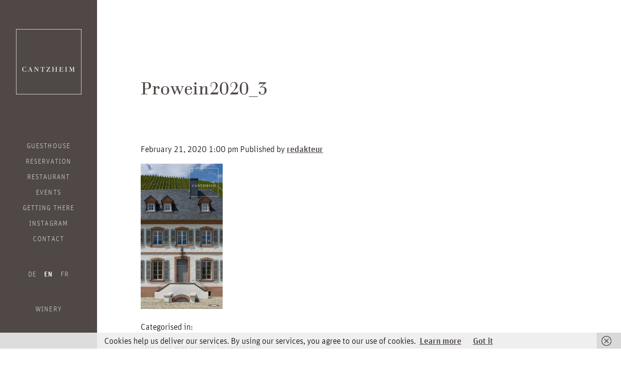

--- FILE ---
content_type: text/html; charset=UTF-8
request_url: https://gaestehaus-cantzheim.de/veranstaltungen/wir-sehen-uns-see-you-prowein-2022/prowein2020_3/
body_size: 8754
content:
<!doctype html>
<html lang="de-DE" class="no-js">
	<head>
		<meta charset="UTF-8">
		<title>Prowein2020_3 - Gästehaus Cantzheim : Gästehaus Cantzheim</title>

		<link rel="apple-touch-icon" sizes="180x180" href="https://gaestehaus-cantzheim.de/wp-content/themes/html5blank-stable/img/favicon/apple-touch-icon.png">
<link rel="icon" type="image/png" sizes="32x32" href="https://gaestehaus-cantzheim.de/wp-content/themes/html5blank-stable/img/favicon/favicon-32x32.png">
<link rel="icon" type="image/png" sizes="16x16" href="https://gaestehaus-cantzheim.de/wp-content/themes/html5blank-stable/img/favicon/favicon-16x16.png">
<link rel="manifest" href="https://gaestehaus-cantzheim.de/wp-content/themes/html5blank-stable/img/favicon/site.webmanifest">
<link rel="mask-icon" href="https://gaestehaus-cantzheim.de/wp-content/themes/html5blank-stable/img/favicon/safari-pinned-tab.svg" color="#5bbad5">
<link rel="shortcut icon" href="https://gaestehaus-cantzheim.de/wp-content/themes/html5blank-stable/img/favicon/favicon.ico">
<style>
/* hide google reCAPTCHA badge  */
.grecaptcha-badge { visibility: hidden; }
</style>
<meta name="msapplication-TileColor" content="#da532c">
<meta name="msapplication-config" content="https://gaestehaus-cantzheim.de/wp-content/themes/html5blank-stable/img/favicon/browserconfig.xml">
<meta name="theme-color" content="#ffffff">

		<meta http-equiv="X-UA-Compatible" content="IE=edge,chrome=1">
		<meta name="viewport" content="width=device-width, initial-scale=1.0">
		<meta name="description" content="">

		<script type="text/javascript">
			//document.cookie='resolution='+Math.max(screen.width,screen.height)+("devicePixelRatio" in window ? ","+devicePixelRatio : ",1")+'; path=/';
		</script>

		<meta name='robots' content='index, follow, max-image-preview:large, max-snippet:-1, max-video-preview:-1' />
	<style>img:is([sizes="auto" i], [sizes^="auto," i]) { contain-intrinsic-size: 3000px 1500px }</style>
	<link rel="alternate" hreflang="de" href="https://gaestehaus-cantzheim.de/veranstaltungen/wir-sehen-uns-see-you-prowein-2022/prowein2020_3/" />
<link rel="alternate" hreflang="en" href="https://gaestehaus-cantzheim.de/prowein2020_3-2/?lang=en" />
<link rel="alternate" hreflang="fr" href="https://gaestehaus-cantzheim.de/prowein2020_3-2/?lang=fr" />
<link rel="alternate" hreflang="x-default" href="https://gaestehaus-cantzheim.de/veranstaltungen/wir-sehen-uns-see-you-prowein-2022/prowein2020_3/" />

	<!-- This site is optimized with the Yoast SEO plugin v26.4 - https://yoast.com/wordpress/plugins/seo/ -->
	<link rel="canonical" href="https://gaestehaus-cantzheim.de/veranstaltungen/wir-sehen-uns-see-you-prowein-2022/prowein2020_3/" />
	<meta property="og:locale" content="de_DE" />
	<meta property="og:type" content="article" />
	<meta property="og:title" content="Prowein2020_3 - Gästehaus Cantzheim" />
	<meta property="og:url" content="https://gaestehaus-cantzheim.de/veranstaltungen/wir-sehen-uns-see-you-prowein-2022/prowein2020_3/" />
	<meta property="og:site_name" content="Gästehaus Cantzheim" />
	<meta property="article:publisher" content="https://de-de.facebook.com/cantzheim/" />
	<meta property="og:image" content="https://gaestehaus-cantzheim.de/veranstaltungen/wir-sehen-uns-see-you-prowein-2022/prowein2020_3" />
	<meta property="og:image:width" content="1080" />
	<meta property="og:image:height" content="1920" />
	<meta property="og:image:type" content="image/jpeg" />
	<meta name="twitter:card" content="summary_large_image" />
	<script type="application/ld+json" class="yoast-schema-graph">{"@context":"https://schema.org","@graph":[{"@type":"WebPage","@id":"https://gaestehaus-cantzheim.de/veranstaltungen/wir-sehen-uns-see-you-prowein-2022/prowein2020_3/","url":"https://gaestehaus-cantzheim.de/veranstaltungen/wir-sehen-uns-see-you-prowein-2022/prowein2020_3/","name":"Prowein2020_3 - Gästehaus Cantzheim","isPartOf":{"@id":"https://gaestehaus-cantzheim.de/#website"},"primaryImageOfPage":{"@id":"https://gaestehaus-cantzheim.de/veranstaltungen/wir-sehen-uns-see-you-prowein-2022/prowein2020_3/#primaryimage"},"image":{"@id":"https://gaestehaus-cantzheim.de/veranstaltungen/wir-sehen-uns-see-you-prowein-2022/prowein2020_3/#primaryimage"},"thumbnailUrl":"https://gaestehaus-cantzheim.de/wp-content/uploads/2020/02/Prowein2020_3.jpg","datePublished":"2020-02-21T12:00:36+00:00","breadcrumb":{"@id":"https://gaestehaus-cantzheim.de/veranstaltungen/wir-sehen-uns-see-you-prowein-2022/prowein2020_3/#breadcrumb"},"inLanguage":"de","potentialAction":[{"@type":"ReadAction","target":["https://gaestehaus-cantzheim.de/veranstaltungen/wir-sehen-uns-see-you-prowein-2022/prowein2020_3/"]}]},{"@type":"ImageObject","inLanguage":"de","@id":"https://gaestehaus-cantzheim.de/veranstaltungen/wir-sehen-uns-see-you-prowein-2022/prowein2020_3/#primaryimage","url":"https://gaestehaus-cantzheim.de/wp-content/uploads/2020/02/Prowein2020_3.jpg","contentUrl":"https://gaestehaus-cantzheim.de/wp-content/uploads/2020/02/Prowein2020_3.jpg","width":1080,"height":1920},{"@type":"BreadcrumbList","@id":"https://gaestehaus-cantzheim.de/veranstaltungen/wir-sehen-uns-see-you-prowein-2022/prowein2020_3/#breadcrumb","itemListElement":[{"@type":"ListItem","position":1,"name":"Home","item":"https://gaestehaus-cantzheim.de/"},{"@type":"ListItem","position":2,"name":"Cantzheim unterwegs I ProWein 2025","item":"https://gaestehaus-cantzheim.de/veranstaltungen/wir-sehen-uns-see-you-prowein-2022/"},{"@type":"ListItem","position":3,"name":"Prowein2020_3"}]},{"@type":"WebSite","@id":"https://gaestehaus-cantzheim.de/#website","url":"https://gaestehaus-cantzheim.de/","name":"Gästehaus Cantzheim","description":"","potentialAction":[{"@type":"SearchAction","target":{"@type":"EntryPoint","urlTemplate":"https://gaestehaus-cantzheim.de/?s={search_term_string}"},"query-input":{"@type":"PropertyValueSpecification","valueRequired":true,"valueName":"search_term_string"}}],"inLanguage":"de"}]}</script>
	<!-- / Yoast SEO plugin. -->


<link rel='stylesheet' id='wp-block-library-css' href='https://gaestehaus-cantzheim.de/wp-includes/css/dist/block-library/style.min.css?ver=6.8.3' media='all' />
<style id='classic-theme-styles-inline-css' type='text/css'>
/*! This file is auto-generated */
.wp-block-button__link{color:#fff;background-color:#32373c;border-radius:9999px;box-shadow:none;text-decoration:none;padding:calc(.667em + 2px) calc(1.333em + 2px);font-size:1.125em}.wp-block-file__button{background:#32373c;color:#fff;text-decoration:none}
</style>
<style id='global-styles-inline-css' type='text/css'>
:root{--wp--preset--aspect-ratio--square: 1;--wp--preset--aspect-ratio--4-3: 4/3;--wp--preset--aspect-ratio--3-4: 3/4;--wp--preset--aspect-ratio--3-2: 3/2;--wp--preset--aspect-ratio--2-3: 2/3;--wp--preset--aspect-ratio--16-9: 16/9;--wp--preset--aspect-ratio--9-16: 9/16;--wp--preset--color--black: #000000;--wp--preset--color--cyan-bluish-gray: #abb8c3;--wp--preset--color--white: #ffffff;--wp--preset--color--pale-pink: #f78da7;--wp--preset--color--vivid-red: #cf2e2e;--wp--preset--color--luminous-vivid-orange: #ff6900;--wp--preset--color--luminous-vivid-amber: #fcb900;--wp--preset--color--light-green-cyan: #7bdcb5;--wp--preset--color--vivid-green-cyan: #00d084;--wp--preset--color--pale-cyan-blue: #8ed1fc;--wp--preset--color--vivid-cyan-blue: #0693e3;--wp--preset--color--vivid-purple: #9b51e0;--wp--preset--gradient--vivid-cyan-blue-to-vivid-purple: linear-gradient(135deg,rgba(6,147,227,1) 0%,rgb(155,81,224) 100%);--wp--preset--gradient--light-green-cyan-to-vivid-green-cyan: linear-gradient(135deg,rgb(122,220,180) 0%,rgb(0,208,130) 100%);--wp--preset--gradient--luminous-vivid-amber-to-luminous-vivid-orange: linear-gradient(135deg,rgba(252,185,0,1) 0%,rgba(255,105,0,1) 100%);--wp--preset--gradient--luminous-vivid-orange-to-vivid-red: linear-gradient(135deg,rgba(255,105,0,1) 0%,rgb(207,46,46) 100%);--wp--preset--gradient--very-light-gray-to-cyan-bluish-gray: linear-gradient(135deg,rgb(238,238,238) 0%,rgb(169,184,195) 100%);--wp--preset--gradient--cool-to-warm-spectrum: linear-gradient(135deg,rgb(74,234,220) 0%,rgb(151,120,209) 20%,rgb(207,42,186) 40%,rgb(238,44,130) 60%,rgb(251,105,98) 80%,rgb(254,248,76) 100%);--wp--preset--gradient--blush-light-purple: linear-gradient(135deg,rgb(255,206,236) 0%,rgb(152,150,240) 100%);--wp--preset--gradient--blush-bordeaux: linear-gradient(135deg,rgb(254,205,165) 0%,rgb(254,45,45) 50%,rgb(107,0,62) 100%);--wp--preset--gradient--luminous-dusk: linear-gradient(135deg,rgb(255,203,112) 0%,rgb(199,81,192) 50%,rgb(65,88,208) 100%);--wp--preset--gradient--pale-ocean: linear-gradient(135deg,rgb(255,245,203) 0%,rgb(182,227,212) 50%,rgb(51,167,181) 100%);--wp--preset--gradient--electric-grass: linear-gradient(135deg,rgb(202,248,128) 0%,rgb(113,206,126) 100%);--wp--preset--gradient--midnight: linear-gradient(135deg,rgb(2,3,129) 0%,rgb(40,116,252) 100%);--wp--preset--font-size--small: 13px;--wp--preset--font-size--medium: 20px;--wp--preset--font-size--large: 36px;--wp--preset--font-size--x-large: 42px;--wp--preset--spacing--20: 0.44rem;--wp--preset--spacing--30: 0.67rem;--wp--preset--spacing--40: 1rem;--wp--preset--spacing--50: 1.5rem;--wp--preset--spacing--60: 2.25rem;--wp--preset--spacing--70: 3.38rem;--wp--preset--spacing--80: 5.06rem;--wp--preset--shadow--natural: 6px 6px 9px rgba(0, 0, 0, 0.2);--wp--preset--shadow--deep: 12px 12px 50px rgba(0, 0, 0, 0.4);--wp--preset--shadow--sharp: 6px 6px 0px rgba(0, 0, 0, 0.2);--wp--preset--shadow--outlined: 6px 6px 0px -3px rgba(255, 255, 255, 1), 6px 6px rgba(0, 0, 0, 1);--wp--preset--shadow--crisp: 6px 6px 0px rgba(0, 0, 0, 1);}:where(.is-layout-flex){gap: 0.5em;}:where(.is-layout-grid){gap: 0.5em;}body .is-layout-flex{display: flex;}.is-layout-flex{flex-wrap: wrap;align-items: center;}.is-layout-flex > :is(*, div){margin: 0;}body .is-layout-grid{display: grid;}.is-layout-grid > :is(*, div){margin: 0;}:where(.wp-block-columns.is-layout-flex){gap: 2em;}:where(.wp-block-columns.is-layout-grid){gap: 2em;}:where(.wp-block-post-template.is-layout-flex){gap: 1.25em;}:where(.wp-block-post-template.is-layout-grid){gap: 1.25em;}.has-black-color{color: var(--wp--preset--color--black) !important;}.has-cyan-bluish-gray-color{color: var(--wp--preset--color--cyan-bluish-gray) !important;}.has-white-color{color: var(--wp--preset--color--white) !important;}.has-pale-pink-color{color: var(--wp--preset--color--pale-pink) !important;}.has-vivid-red-color{color: var(--wp--preset--color--vivid-red) !important;}.has-luminous-vivid-orange-color{color: var(--wp--preset--color--luminous-vivid-orange) !important;}.has-luminous-vivid-amber-color{color: var(--wp--preset--color--luminous-vivid-amber) !important;}.has-light-green-cyan-color{color: var(--wp--preset--color--light-green-cyan) !important;}.has-vivid-green-cyan-color{color: var(--wp--preset--color--vivid-green-cyan) !important;}.has-pale-cyan-blue-color{color: var(--wp--preset--color--pale-cyan-blue) !important;}.has-vivid-cyan-blue-color{color: var(--wp--preset--color--vivid-cyan-blue) !important;}.has-vivid-purple-color{color: var(--wp--preset--color--vivid-purple) !important;}.has-black-background-color{background-color: var(--wp--preset--color--black) !important;}.has-cyan-bluish-gray-background-color{background-color: var(--wp--preset--color--cyan-bluish-gray) !important;}.has-white-background-color{background-color: var(--wp--preset--color--white) !important;}.has-pale-pink-background-color{background-color: var(--wp--preset--color--pale-pink) !important;}.has-vivid-red-background-color{background-color: var(--wp--preset--color--vivid-red) !important;}.has-luminous-vivid-orange-background-color{background-color: var(--wp--preset--color--luminous-vivid-orange) !important;}.has-luminous-vivid-amber-background-color{background-color: var(--wp--preset--color--luminous-vivid-amber) !important;}.has-light-green-cyan-background-color{background-color: var(--wp--preset--color--light-green-cyan) !important;}.has-vivid-green-cyan-background-color{background-color: var(--wp--preset--color--vivid-green-cyan) !important;}.has-pale-cyan-blue-background-color{background-color: var(--wp--preset--color--pale-cyan-blue) !important;}.has-vivid-cyan-blue-background-color{background-color: var(--wp--preset--color--vivid-cyan-blue) !important;}.has-vivid-purple-background-color{background-color: var(--wp--preset--color--vivid-purple) !important;}.has-black-border-color{border-color: var(--wp--preset--color--black) !important;}.has-cyan-bluish-gray-border-color{border-color: var(--wp--preset--color--cyan-bluish-gray) !important;}.has-white-border-color{border-color: var(--wp--preset--color--white) !important;}.has-pale-pink-border-color{border-color: var(--wp--preset--color--pale-pink) !important;}.has-vivid-red-border-color{border-color: var(--wp--preset--color--vivid-red) !important;}.has-luminous-vivid-orange-border-color{border-color: var(--wp--preset--color--luminous-vivid-orange) !important;}.has-luminous-vivid-amber-border-color{border-color: var(--wp--preset--color--luminous-vivid-amber) !important;}.has-light-green-cyan-border-color{border-color: var(--wp--preset--color--light-green-cyan) !important;}.has-vivid-green-cyan-border-color{border-color: var(--wp--preset--color--vivid-green-cyan) !important;}.has-pale-cyan-blue-border-color{border-color: var(--wp--preset--color--pale-cyan-blue) !important;}.has-vivid-cyan-blue-border-color{border-color: var(--wp--preset--color--vivid-cyan-blue) !important;}.has-vivid-purple-border-color{border-color: var(--wp--preset--color--vivid-purple) !important;}.has-vivid-cyan-blue-to-vivid-purple-gradient-background{background: var(--wp--preset--gradient--vivid-cyan-blue-to-vivid-purple) !important;}.has-light-green-cyan-to-vivid-green-cyan-gradient-background{background: var(--wp--preset--gradient--light-green-cyan-to-vivid-green-cyan) !important;}.has-luminous-vivid-amber-to-luminous-vivid-orange-gradient-background{background: var(--wp--preset--gradient--luminous-vivid-amber-to-luminous-vivid-orange) !important;}.has-luminous-vivid-orange-to-vivid-red-gradient-background{background: var(--wp--preset--gradient--luminous-vivid-orange-to-vivid-red) !important;}.has-very-light-gray-to-cyan-bluish-gray-gradient-background{background: var(--wp--preset--gradient--very-light-gray-to-cyan-bluish-gray) !important;}.has-cool-to-warm-spectrum-gradient-background{background: var(--wp--preset--gradient--cool-to-warm-spectrum) !important;}.has-blush-light-purple-gradient-background{background: var(--wp--preset--gradient--blush-light-purple) !important;}.has-blush-bordeaux-gradient-background{background: var(--wp--preset--gradient--blush-bordeaux) !important;}.has-luminous-dusk-gradient-background{background: var(--wp--preset--gradient--luminous-dusk) !important;}.has-pale-ocean-gradient-background{background: var(--wp--preset--gradient--pale-ocean) !important;}.has-electric-grass-gradient-background{background: var(--wp--preset--gradient--electric-grass) !important;}.has-midnight-gradient-background{background: var(--wp--preset--gradient--midnight) !important;}.has-small-font-size{font-size: var(--wp--preset--font-size--small) !important;}.has-medium-font-size{font-size: var(--wp--preset--font-size--medium) !important;}.has-large-font-size{font-size: var(--wp--preset--font-size--large) !important;}.has-x-large-font-size{font-size: var(--wp--preset--font-size--x-large) !important;}
:where(.wp-block-post-template.is-layout-flex){gap: 1.25em;}:where(.wp-block-post-template.is-layout-grid){gap: 1.25em;}
:where(.wp-block-columns.is-layout-flex){gap: 2em;}:where(.wp-block-columns.is-layout-grid){gap: 2em;}
:root :where(.wp-block-pullquote){font-size: 1.5em;line-height: 1.6;}
</style>
<link rel='stylesheet' id='contact-form-7-css' href='https://gaestehaus-cantzheim.de/wp-content/plugins/contact-form-7/includes/css/styles.css?ver=6.1.3' media='all' />
<link rel='stylesheet' id='wpml-legacy-horizontal-list-0-css' href='https://gaestehaus-cantzheim.de/wp-content/plugins/sitepress-multilingual-cms/templates/language-switchers/legacy-list-horizontal/style.min.css?ver=1' media='all' />
<link rel='stylesheet' id='swiper-css' href='https://gaestehaus-cantzheim.de/wp-content/themes/html5blank-stable/js/vendor/swiper/css/swiper.min.css?ver=1.0' media='all' />
<link rel='stylesheet' id='html5blank-css' href='https://gaestehaus-cantzheim.de/wp-content/themes/html5blank-stable/style.css?ver=1.0' media='all' />
<link rel='stylesheet' id='jquery-ui-smoothness-css' href='https://gaestehaus-cantzheim.de/wp-content/plugins/contact-form-7/includes/js/jquery-ui/themes/smoothness/jquery-ui.min.css?ver=1.12.1' media='screen' />
<script type="text/javascript" src="https://gaestehaus-cantzheim.de/wp-content/themes/html5blank-stable/js/vendor/modernizr/modernizr-custom.js?ver=2.7.1" id="modernizr-js"></script>
<script type="text/javascript" src="https://gaestehaus-cantzheim.de/wp-includes/js/jquery/jquery.min.js?ver=3.7.1" id="jquery-core-js"></script>
<script type="text/javascript" src="https://gaestehaus-cantzheim.de/wp-includes/js/jquery/jquery-migrate.min.js?ver=3.4.1" id="jquery-migrate-js"></script>
<script type="text/javascript" src="https://gaestehaus-cantzheim.de/wp-content/themes/html5blank-stable/js/vendor/mediaCheck-master/js/mediaCheck-min.js?ver=2.7.1" id="mediacheck-js"></script>
<script type="text/javascript" src="https://gaestehaus-cantzheim.de/wp-content/themes/html5blank-stable/js/vendor/swiper/js/swiper.jquery.min.js?ver=2.7.1" id="swiper-js"></script>
<script type="text/javascript" src="https://gaestehaus-cantzheim.de/wp-content/themes/html5blank-stable/js/navigation.js?ver=1.0.0" id="navigation-js"></script>
<script type="text/javascript" src="https://gaestehaus-cantzheim.de/wp-content/themes/html5blank-stable/js/scripts.js?ver=1.0.0" id="html5blankscripts-js"></script>
<script type="text/javascript" id="wpml-browser-redirect-js-extra">
/* <![CDATA[ */
var wpml_browser_redirect_params = {"pageLanguage":"de","languageUrls":{"de_de":"https:\/\/gaestehaus-cantzheim.de\/veranstaltungen\/wir-sehen-uns-see-you-prowein-2022\/prowein2020_3\/","de":"https:\/\/gaestehaus-cantzheim.de\/veranstaltungen\/wir-sehen-uns-see-you-prowein-2022\/prowein2020_3\/","en_us":"https:\/\/gaestehaus-cantzheim.de\/prowein2020_3-2\/?lang=en","en":"https:\/\/gaestehaus-cantzheim.de\/prowein2020_3-2\/?lang=en","us":"https:\/\/gaestehaus-cantzheim.de\/prowein2020_3-2\/?lang=en","fr_fr":"https:\/\/gaestehaus-cantzheim.de\/prowein2020_3-2\/?lang=fr","fr":"https:\/\/gaestehaus-cantzheim.de\/prowein2020_3-2\/?lang=fr"},"cookie":{"name":"_icl_visitor_lang_js","domain":"gaestehaus-cantzheim.de","path":"\/","expiration":24}};
/* ]]> */
</script>
<script type="text/javascript" src="https://gaestehaus-cantzheim.de/wp-content/plugins/sitepress-multilingual-cms/dist/js/browser-redirect/app.js?ver=485900" id="wpml-browser-redirect-js"></script>
<link rel="https://api.w.org/" href="https://gaestehaus-cantzheim.de/wp-json/" /><link rel="alternate" title="JSON" type="application/json" href="https://gaestehaus-cantzheim.de/wp-json/wp/v2/media/3751" /><link rel="alternate" title="oEmbed (JSON)" type="application/json+oembed" href="https://gaestehaus-cantzheim.de/wp-json/oembed/1.0/embed?url=https%3A%2F%2Fgaestehaus-cantzheim.de%2Fveranstaltungen%2Fwir-sehen-uns-see-you-prowein-2022%2Fprowein2020_3%2F" />
<link rel="alternate" title="oEmbed (XML)" type="text/xml+oembed" href="https://gaestehaus-cantzheim.de/wp-json/oembed/1.0/embed?url=https%3A%2F%2Fgaestehaus-cantzheim.de%2Fveranstaltungen%2Fwir-sehen-uns-see-you-prowein-2022%2Fprowein2020_3%2F&#038;format=xml" />
<meta name="generator" content="WPML ver:4.8.5 stt:1,4,3;" />

		<!-- Piwik -->
		<script type="text/javascript">
		//   var _paq = _paq || [];
		//   /* tracker methods like "setCustomDimension" should be called before "trackPageView" */
		//   _paq.push(['trackPageView']);
		//   _paq.push(['enableLinkTracking']);
		//   (function() {
		//     var u="//gaestehaus-cantzheim.de/analytics/piwik/";
		//     _paq.push(['setTrackerUrl', u+'piwik.php']);
		//     _paq.push(['setSiteId', '1']);
		//     var d=document, g=d.createElement('script'), s=d.getElementsByTagName('script')[0];
		//     g.type='text/javascript'; g.async=true; g.defer=true; g.src=u+'piwik.js'; s.parentNode.insertBefore(g,s);
		//   })();
		// </script>
		<!-- End Piwik Code -->
		
		<!-- CCM19 -->
		<script src="https://cloud.ccm19.de/app.js?apiKey=8465b0cc2796a5162d059d3fc7f37919b159eedfabe1dbff&amp;domain=686273c5e0eb80c55d0dcb92" referrerpolicy="origin"></script>

	</head>
	<body class="attachment wp-singular attachment-template-default single single-attachment postid-3751 attachmentid-3751 attachment-jpeg wp-theme-html5blank-stable prowein2020_3">

		<!-- wrapper -->
		<div class="page-wrapper">

			<!-- header -->
			<div class="header-wrapper">
				<header class="header clear" role="banner">

					<div class="logo-toggle-wrapper">
						<!-- logo -->
						<div class="logo">
							<a class="logo__link" href="https://gaestehaus-cantzheim.de">
								Gästehaus Cantzheim
							</a>
						</div>
						<!-- /logo -->

						<!-- open mobile navigation -->
						<div class="toggle-switch">
							<button class="c-hamburger c-hamburger--htx">
								<span>toggle menu</span>
							</button>
						</div>
						<!-- /open mobile navigation -->
					</div>

						<!-- nav -->
						<nav class="nav" role="navigation">
							<div class="menu">
								<ul><li id="menu-item-33" class="menu-item menu-item-type-post_type menu-item-object-page menu-item-home menu-item-33"><a href="https://gaestehaus-cantzheim.de/">Gästehaus</a></li>
<li id="menu-item-32" class="menu-item menu-item-type-post_type menu-item-object-page menu-item-32"><a href="https://gaestehaus-cantzheim.de/uebernachten/">Übernachten</a></li>
<li id="menu-item-4522" class="menu-item menu-item-type-custom menu-item-object-custom menu-item-4522"><a target="_blank" href="https://buchung.gaestehaus-cantzheim.de/">Hotelbuchung</a></li>
<li id="menu-item-29394" class="menu-item menu-item-type-post_type menu-item-object-page menu-item-29394"><a href="https://gaestehaus-cantzheim.de/restaurant/">Restaurant</a></li>
<li id="menu-item-254" class="menu-item menu-item-type-post_type menu-item-object-page menu-item-254"><a href="https://gaestehaus-cantzheim.de/feiern/">Feiern</a></li>
<li id="menu-item-289" class="menu-item menu-item-type-custom menu-item-object-custom menu-item-289"><a href="/veranstaltungen">Veranstaltungen</a></li>
<li id="menu-item-25" class="menu-item menu-item-type-post_type menu-item-object-page menu-item-25"><a href="https://gaestehaus-cantzheim.de/region/">Region</a></li>
<li id="menu-item-29642" class="menu-item menu-item-type-custom menu-item-object-custom menu-item-29642"><a href="/presse">Presse</a></li>
<li id="menu-item-3869" class="menu-item menu-item-type-post_type menu-item-object-page menu-item-3869"><a href="https://gaestehaus-cantzheim.de/anfahrt-kontakt/">Anfahrt</a></li>
<li id="menu-item-29737" class="menu-item menu-item-type-post_type menu-item-object-page menu-item-29737"><a href="https://gaestehaus-cantzheim.de/entdecken-sie-unsere-stellenangebote/">Jobs</a></li>
<li id="menu-item-3870" class="menu-item menu-item-type-post_type menu-item-object-page menu-item-3870"><a href="https://gaestehaus-cantzheim.de/kontakt/">Kontakt</a></li>
<ul class='language-switcher'><li class='language-switcher__item language-switcher__item--active'><a class='language-switcher__link' href=https://gaestehaus-cantzheim.de/veranstaltungen/wir-sehen-uns-see-you-prowein-2022/prowein2020_3/>de</a></li><li class='language-switcher__item'><a class='language-switcher__link' href=https://gaestehaus-cantzheim.de/prowein2020_3-2/?lang=en>en</a></li><li class='language-switcher__item'><a class='language-switcher__link' href=https://gaestehaus-cantzheim.de/prowein2020_3-2/?lang=fr>fr</a></li></ul><nav class="visit-other"><ul><li><a href="http://weingut-cantzheim.de/">Weingut</a></li></nav></ul>							</div>
						</nav>
						<!-- /nav -->

				</header>
			</div>
			<!-- /header -->

	<div class="main-wrapper">
		<main role="main">


		
			<!-- article -->
			<article id="post-3751" class="layout__container post-3751 attachment type-attachment status-inherit hentry">

				<!-- post thumbnail -->
								<!-- /post thumbnail -->

				<!-- post title -->
				<div class="heading-wrapper">
					<h1 class="heading-page"><a href="https://gaestehaus-cantzheim.de/veranstaltungen/wir-sehen-uns-see-you-prowein-2022/prowein2020_3/" title="Prowein2020_3">Prowein2020_3</a></h1>
				</div>
				<!-- /post title -->

				<!-- post details -->
				<span class="date">Februar 21, 2020 1:00 p.m.</span>
				<span class="author">Veröffentlicht von <a href="https://gaestehaus-cantzheim.de/author/redakteur/" title="Beiträge von redakteur" rel="author">redakteur</a></span>
				<span class="comments"></span>
				<!-- /post details -->

				<p class="attachment"><a href='https://gaestehaus-cantzheim.de/wp-content/uploads/2020/02/Prowein2020_3.jpg'><img fetchpriority="high" decoding="async" width="169" height="300" src="https://gaestehaus-cantzheim.de/wp-content/uploads/2020/02/Prowein2020_3-250x444.jpg" class="attachment-medium size-medium" alt="" srcset="https://gaestehaus-cantzheim.de/wp-content/uploads/2020/02/Prowein2020_3-250x444.jpg 250w, https://gaestehaus-cantzheim.de/wp-content/uploads/2020/02/Prowein2020_3-700x1244.jpg 700w, https://gaestehaus-cantzheim.de/wp-content/uploads/2020/02/Prowein2020_3-768x1365.jpg 768w, https://gaestehaus-cantzheim.de/wp-content/uploads/2020/02/Prowein2020_3-864x1536.jpg 864w, https://gaestehaus-cantzheim.de/wp-content/uploads/2020/02/Prowein2020_3-120x213.jpg 120w, https://gaestehaus-cantzheim.de/wp-content/uploads/2020/02/Prowein2020_3-278x495.jpg 278w, https://gaestehaus-cantzheim.de/wp-content/uploads/2020/02/Prowein2020_3-282x501.jpg 282w, https://gaestehaus-cantzheim.de/wp-content/uploads/2020/02/Prowein2020_3-660x1173.jpg 660w, https://gaestehaus-cantzheim.de/wp-content/uploads/2020/02/Prowein2020_3-252x448.jpg 252w, https://gaestehaus-cantzheim.de/wp-content/uploads/2020/02/Prowein2020_3-338x600.jpg 338w, https://gaestehaus-cantzheim.de/wp-content/uploads/2020/02/Prowein2020_3.jpg 1080w" sizes="(max-width: 169px) 100vw, 169px" /></a></p>

				
				<p>Kategorisiert in: </p>

				<p>Dieser Artikel wurde verfasst von redakteur</p>

				
				
			</article>
			<!-- /article -->

		
		
		</main>
	</div>

			<!-- footer -->
			<div class="footer-wrapper">
			  <footer class="footer" role="contentinfo">
			    <div class="Grid Grid--gutters Grid--full small-Grid--full med-Grid--1of2">
			      <div class="Grid-cell">
			        <p>Gästehaus Cantzheim<br>
			          Weinstrasse 4<br>
			          54441 Kanzem an der Saar<br><br>
			          Tel.: <a href="tel:+4965016076635">+49 (0) 6501 607 66 35</a><br>
			          E-Mail: <a href="mailto:reservierung@cantzheim.de">reservierung@cantzheim.de</a></p>
			      </div>
			      <div class="Grid-cell">
			        <div class="besuchen besuchen--fb"><a
			            href="https://de-de.facebook.com/cantzheim/">Besuchen Sie<br>uns auf Facebook</a>
			        </div>
			        <div class="besuchen besuchen--ig"><a href="https://www.instagram.com/cantzheim.gaestehaus/"
			            target="_blank">Besuchen Sie<br>uns auf Instagram</a></div>
			        <div class="besuchen besuchen--newsletter"><a
			            href="/newsletter">Abonnieren Sie<br>unseren Newsletter</a></div>
			      </div>
			    </div>

			    <nav class="meta-menu">
			      <ul id="menu-footermenue" class="menu-footermenue"><li id="menu-item-409" class="menu-item menu-item-type-post_type menu-item-object-page menu-item-409"><a href="https://gaestehaus-cantzheim.de/impressum/">Impressum</a></li>
<li id="menu-item-408" class="menu-item menu-item-type-post_type menu-item-object-page menu-item-408"><a href="https://gaestehaus-cantzheim.de/datenschutz/">Datenschutz</a></li>
<li id="menu-item-407" class="menu-item menu-item-type-post_type menu-item-object-page menu-item-407"><a href="https://gaestehaus-cantzheim.de/agb/">AGB</a></li>
</ul>			    </nav>

			    <div class="footer_associated">
			      <ul class="footer_associated-list">
			        <li class="footer_associated-item">
			          <a target="_blank" href="https://www.saar-riesling-sommer.de/"><img
			              src="https://gaestehaus-cantzheim.de/wp-content/themes/html5blank-stable/img/footer-bottom/saar-riesling-sommer.png"
			              alt="Saar Riesling Sommer"></a>
			        </li>
			        <li class="footer_associated-item">
			          <a target="_blank" href="https://www.pretty-hotels.com/cantzheim-saar/"><img
			              src="https://gaestehaus-cantzheim.de/wp-content/themes/html5blank-stable/img/footer-bottom/pretty-hotels.svg"
			              alt="Pretty Hotels"></a>
			        </li>
			        <li class="footer_associated-item">
			          <a target="_blank" href="https://www.moselmusikfestival.de/">
			            <img src="https://gaestehaus-cantzheim.de/wp-content/themes/html5blank-stable/img/footer-bottom/mosel-musikfestival.png"
			              alt="Mosel Musikfestival"></a>
			        </li>
			        <li class="footer_associated-item">
			          <a target="_blank" href="https://www.urlaubsarchitektur.de/de/cantzheim/">
			            <img src="https://gaestehaus-cantzheim.de/wp-content/themes/html5blank-stable/img/footer-bottom/urlaubs-architektur.png"
			              alt="Urlaubsarchitektur"></a>
			        </li>
			        <li class="footer_associated-item">
			          <a target="_blank" href="https://www.konzmusikfestival.de/">
			            <img src="https://gaestehaus-cantzheim.de/wp-content/themes/html5blank-stable/img/footer-bottom/konz-musikfestival.png"
			              alt="Konz Musikfestival"></a>
			        </li>
			        <li class="footer_associated-item">
			          <a target="_blank" href="https://maxime-mosel.de/">
			            <img width="auto" height="50px"
			              src="https://gaestehaus-cantzheim.de/wp-content/themes/html5blank-stable/img/footer-bottom/maxime_Mosel_logo.svg"
			              alt="Maxime Herkunft"></a>
			        </li>
			      </ul>
			    </div>

			  </footer>
			</div>
			<!-- /footer -->

			</div>
			<!-- /wrapper -->

			<script type="speculationrules">
{"prefetch":[{"source":"document","where":{"and":[{"href_matches":"\/*"},{"not":{"href_matches":["\/wp-*.php","\/wp-admin\/*","\/wp-content\/uploads\/*","\/wp-content\/*","\/wp-content\/plugins\/*","\/wp-content\/themes\/html5blank-stable\/*","\/*\\?(.+)"]}},{"not":{"selector_matches":"a[rel~=\"nofollow\"]"}},{"not":{"selector_matches":".no-prefetch, .no-prefetch a"}}]},"eagerness":"conservative"}]}
</script>
<script type="text/javascript" src="https://gaestehaus-cantzheim.de/wp-includes/js/dist/hooks.min.js?ver=4d63a3d491d11ffd8ac6" id="wp-hooks-js"></script>
<script type="text/javascript" src="https://gaestehaus-cantzheim.de/wp-includes/js/dist/i18n.min.js?ver=5e580eb46a90c2b997e6" id="wp-i18n-js"></script>
<script type="text/javascript" id="wp-i18n-js-after">
/* <![CDATA[ */
wp.i18n.setLocaleData( { 'text direction\u0004ltr': [ 'ltr' ] } );
/* ]]> */
</script>
<script type="text/javascript" src="https://gaestehaus-cantzheim.de/wp-content/plugins/contact-form-7/includes/swv/js/index.js?ver=6.1.3" id="swv-js"></script>
<script type="text/javascript" id="contact-form-7-js-translations">
/* <![CDATA[ */
( function( domain, translations ) {
	var localeData = translations.locale_data[ domain ] || translations.locale_data.messages;
	localeData[""].domain = domain;
	wp.i18n.setLocaleData( localeData, domain );
} )( "contact-form-7", {"translation-revision-date":"2025-10-26 03:28:49+0000","generator":"GlotPress\/4.0.3","domain":"messages","locale_data":{"messages":{"":{"domain":"messages","plural-forms":"nplurals=2; plural=n != 1;","lang":"de"},"This contact form is placed in the wrong place.":["Dieses Kontaktformular wurde an der falschen Stelle platziert."],"Error:":["Fehler:"]}},"comment":{"reference":"includes\/js\/index.js"}} );
/* ]]> */
</script>
<script type="text/javascript" id="contact-form-7-js-before">
/* <![CDATA[ */
var wpcf7 = {
    "api": {
        "root": "https:\/\/gaestehaus-cantzheim.de\/wp-json\/",
        "namespace": "contact-form-7\/v1"
    }
};
/* ]]> */
</script>
<script type="text/javascript" src="https://gaestehaus-cantzheim.de/wp-content/plugins/contact-form-7/includes/js/index.js?ver=6.1.3" id="contact-form-7-js"></script>
<script type="text/javascript" src="https://gaestehaus-cantzheim.de/wp-content/plugins/wf-cookie-consent/js/cookiechoices.min.js?ver=6.8.3" id="wf-cookie-consent-cookiechoices-js"></script>
<script type="text/javascript" src="https://gaestehaus-cantzheim.de/wp-includes/js/jquery/ui/core.min.js?ver=1.13.3" id="jquery-ui-core-js"></script>
<script type="text/javascript" src="https://gaestehaus-cantzheim.de/wp-includes/js/jquery/ui/datepicker.min.js?ver=1.13.3" id="jquery-ui-datepicker-js"></script>
<script type="text/javascript" id="jquery-ui-datepicker-js-after">
/* <![CDATA[ */
jQuery(function(jQuery){jQuery.datepicker.setDefaults({"closeText":"Schlie\u00dfen","currentText":"Heute","monthNames":["Januar","Februar","M\u00e4rz","April","Mai","Juni","Juli","August","September","Oktober","November","Dezember"],"monthNamesShort":["Jan.","Feb.","M\u00e4rz","Apr.","Mai","Juni","Juli","Aug.","Sep.","Okt.","Nov.","Dez."],"nextText":"Weiter","prevText":"Zur\u00fcck","dayNames":["Sonntag","Montag","Dienstag","Mittwoch","Donnerstag","Freitag","Samstag"],"dayNamesShort":["So.","Mo.","Di.","Mi.","Do.","Fr.","Sa."],"dayNamesMin":["S","M","D","M","D","F","S"],"dateFormat":"d. MM yy","firstDay":1,"isRTL":false});});
/* ]]> */
</script>
<script type="text/javascript" src="https://gaestehaus-cantzheim.de/wp-content/plugins/contact-form-7/includes/js/html5-fallback.js?ver=6.1.3" id="contact-form-7-html5-fallback-js"></script>
<script type="text/javascript">
	window._wfCookieConsentSettings = {"wf_cookietext":"Cookies erleichtern die Bereitstellung unserer Dienste. Mit der Nutzung unserer Dienste erkl\u00e4ren Sie sich damit einverstanden, dass wir Cookies verwenden. ","wf_dismisstext":"OK","wf_linktext":"Weitere Informationen","wf_linkhref":"https:\/\/gaestehaus-cantzheim.de\/datenschutz\/","wf_position":"bottom","language":"de"};
</script>

			</body>

			</html>

--- FILE ---
content_type: text/html; charset=UTF-8
request_url: https://gaestehaus-cantzheim.de/prowein2020_3-2/?lang=en
body_size: 8252
content:
<!doctype html>
<html lang="en-US" class="no-js">
	<head>
		<meta charset="UTF-8">
		<title>Prowein2020_3 - Gästehaus Cantzheim : Gästehaus Cantzheim</title>

		<link rel="apple-touch-icon" sizes="180x180" href="https://gaestehaus-cantzheim.de/wp-content/themes/html5blank-stable/img/favicon/apple-touch-icon.png">
<link rel="icon" type="image/png" sizes="32x32" href="https://gaestehaus-cantzheim.de/wp-content/themes/html5blank-stable/img/favicon/favicon-32x32.png">
<link rel="icon" type="image/png" sizes="16x16" href="https://gaestehaus-cantzheim.de/wp-content/themes/html5blank-stable/img/favicon/favicon-16x16.png">
<link rel="manifest" href="https://gaestehaus-cantzheim.de/wp-content/themes/html5blank-stable/img/favicon/site.webmanifest">
<link rel="mask-icon" href="https://gaestehaus-cantzheim.de/wp-content/themes/html5blank-stable/img/favicon/safari-pinned-tab.svg" color="#5bbad5">
<link rel="shortcut icon" href="https://gaestehaus-cantzheim.de/wp-content/themes/html5blank-stable/img/favicon/favicon.ico">
<style>
/* hide google reCAPTCHA badge  */
.grecaptcha-badge { visibility: hidden; }
</style>
<meta name="msapplication-TileColor" content="#da532c">
<meta name="msapplication-config" content="https://gaestehaus-cantzheim.de/wp-content/themes/html5blank-stable/img/favicon/browserconfig.xml">
<meta name="theme-color" content="#ffffff">

		<meta http-equiv="X-UA-Compatible" content="IE=edge,chrome=1">
		<meta name="viewport" content="width=device-width, initial-scale=1.0">
		<meta name="description" content="">

		<script type="text/javascript">
			//document.cookie='resolution='+Math.max(screen.width,screen.height)+("devicePixelRatio" in window ? ","+devicePixelRatio : ",1")+'; path=/';
		</script>

		<meta name='robots' content='index, follow, max-image-preview:large, max-snippet:-1, max-video-preview:-1' />
	<style>img:is([sizes="auto" i], [sizes^="auto," i]) { contain-intrinsic-size: 3000px 1500px }</style>
	<link rel="alternate" hreflang="de" href="https://gaestehaus-cantzheim.de/veranstaltungen/wir-sehen-uns-see-you-prowein-2022/prowein2020_3/" />
<link rel="alternate" hreflang="en" href="https://gaestehaus-cantzheim.de/prowein2020_3-2/?lang=en" />
<link rel="alternate" hreflang="fr" href="https://gaestehaus-cantzheim.de/prowein2020_3-2/?lang=fr" />
<link rel="alternate" hreflang="x-default" href="https://gaestehaus-cantzheim.de/veranstaltungen/wir-sehen-uns-see-you-prowein-2022/prowein2020_3/" />

	<!-- This site is optimized with the Yoast SEO plugin v26.4 - https://yoast.com/wordpress/plugins/seo/ -->
	<link rel="canonical" href="https://gaestehaus-cantzheim.de/prowein2020_3-2/?lang=en/" />
	<meta property="og:locale" content="en_US" />
	<meta property="og:type" content="article" />
	<meta property="og:title" content="Prowein2020_3 - Gästehaus Cantzheim" />
	<meta property="og:url" content="https://gaestehaus-cantzheim.de/prowein2020_3-2/?lang=en/" />
	<meta property="og:site_name" content="Gästehaus Cantzheim" />
	<meta property="article:publisher" content="https://de-de.facebook.com/cantzheim/" />
	<meta property="og:image" content="https://gaestehaus-cantzheim.de/prowein2020_3-2/?lang=en" />
	<meta property="og:image:width" content="1080" />
	<meta property="og:image:height" content="1920" />
	<meta property="og:image:type" content="image/jpeg" />
	<meta name="twitter:card" content="summary_large_image" />
	<script type="application/ld+json" class="yoast-schema-graph">{"@context":"https://schema.org","@graph":[{"@type":"WebPage","@id":"https://gaestehaus-cantzheim.de/prowein2020_3-2/?lang=en/","url":"https://gaestehaus-cantzheim.de/prowein2020_3-2/?lang=en/","name":"Prowein2020_3 - Gästehaus Cantzheim","isPartOf":{"@id":"https://gaestehaus-cantzheim.de/#website"},"primaryImageOfPage":{"@id":"https://gaestehaus-cantzheim.de/prowein2020_3-2/?lang=en/#primaryimage"},"image":{"@id":"https://gaestehaus-cantzheim.de/prowein2020_3-2/?lang=en/#primaryimage"},"thumbnailUrl":"https://gaestehaus-cantzheim.de/wp-content/uploads/2020/02/Prowein2020_3.jpg","datePublished":"2020-02-21T12:00:36+00:00","breadcrumb":{"@id":"https://gaestehaus-cantzheim.de/prowein2020_3-2/?lang=en/#breadcrumb"},"inLanguage":"en-US","potentialAction":[{"@type":"ReadAction","target":["https://gaestehaus-cantzheim.de/prowein2020_3-2/?lang=en/"]}]},{"@type":"ImageObject","inLanguage":"en-US","@id":"https://gaestehaus-cantzheim.de/prowein2020_3-2/?lang=en/#primaryimage","url":"https://gaestehaus-cantzheim.de/wp-content/uploads/2020/02/Prowein2020_3.jpg","contentUrl":"https://gaestehaus-cantzheim.de/wp-content/uploads/2020/02/Prowein2020_3.jpg","width":1080,"height":1920},{"@type":"BreadcrumbList","@id":"https://gaestehaus-cantzheim.de/prowein2020_3-2/?lang=en/#breadcrumb","itemListElement":[{"@type":"ListItem","position":1,"name":"Home","item":"https://gaestehaus-cantzheim.de/?lang=en"},{"@type":"ListItem","position":2,"name":"Prowein2020_3"}]},{"@type":"WebSite","@id":"https://gaestehaus-cantzheim.de/#website","url":"https://gaestehaus-cantzheim.de/","name":"Gästehaus Cantzheim","description":"","potentialAction":[{"@type":"SearchAction","target":{"@type":"EntryPoint","urlTemplate":"https://gaestehaus-cantzheim.de/?s={search_term_string}"},"query-input":{"@type":"PropertyValueSpecification","valueRequired":true,"valueName":"search_term_string"}}],"inLanguage":"en-US"}]}</script>
	<!-- / Yoast SEO plugin. -->


<link rel='stylesheet' id='wp-block-library-css' href='https://gaestehaus-cantzheim.de/wp-includes/css/dist/block-library/style.min.css?ver=6.8.3' media='all' />
<style id='classic-theme-styles-inline-css' type='text/css'>
/*! This file is auto-generated */
.wp-block-button__link{color:#fff;background-color:#32373c;border-radius:9999px;box-shadow:none;text-decoration:none;padding:calc(.667em + 2px) calc(1.333em + 2px);font-size:1.125em}.wp-block-file__button{background:#32373c;color:#fff;text-decoration:none}
</style>
<style id='global-styles-inline-css' type='text/css'>
:root{--wp--preset--aspect-ratio--square: 1;--wp--preset--aspect-ratio--4-3: 4/3;--wp--preset--aspect-ratio--3-4: 3/4;--wp--preset--aspect-ratio--3-2: 3/2;--wp--preset--aspect-ratio--2-3: 2/3;--wp--preset--aspect-ratio--16-9: 16/9;--wp--preset--aspect-ratio--9-16: 9/16;--wp--preset--color--black: #000000;--wp--preset--color--cyan-bluish-gray: #abb8c3;--wp--preset--color--white: #ffffff;--wp--preset--color--pale-pink: #f78da7;--wp--preset--color--vivid-red: #cf2e2e;--wp--preset--color--luminous-vivid-orange: #ff6900;--wp--preset--color--luminous-vivid-amber: #fcb900;--wp--preset--color--light-green-cyan: #7bdcb5;--wp--preset--color--vivid-green-cyan: #00d084;--wp--preset--color--pale-cyan-blue: #8ed1fc;--wp--preset--color--vivid-cyan-blue: #0693e3;--wp--preset--color--vivid-purple: #9b51e0;--wp--preset--gradient--vivid-cyan-blue-to-vivid-purple: linear-gradient(135deg,rgba(6,147,227,1) 0%,rgb(155,81,224) 100%);--wp--preset--gradient--light-green-cyan-to-vivid-green-cyan: linear-gradient(135deg,rgb(122,220,180) 0%,rgb(0,208,130) 100%);--wp--preset--gradient--luminous-vivid-amber-to-luminous-vivid-orange: linear-gradient(135deg,rgba(252,185,0,1) 0%,rgba(255,105,0,1) 100%);--wp--preset--gradient--luminous-vivid-orange-to-vivid-red: linear-gradient(135deg,rgba(255,105,0,1) 0%,rgb(207,46,46) 100%);--wp--preset--gradient--very-light-gray-to-cyan-bluish-gray: linear-gradient(135deg,rgb(238,238,238) 0%,rgb(169,184,195) 100%);--wp--preset--gradient--cool-to-warm-spectrum: linear-gradient(135deg,rgb(74,234,220) 0%,rgb(151,120,209) 20%,rgb(207,42,186) 40%,rgb(238,44,130) 60%,rgb(251,105,98) 80%,rgb(254,248,76) 100%);--wp--preset--gradient--blush-light-purple: linear-gradient(135deg,rgb(255,206,236) 0%,rgb(152,150,240) 100%);--wp--preset--gradient--blush-bordeaux: linear-gradient(135deg,rgb(254,205,165) 0%,rgb(254,45,45) 50%,rgb(107,0,62) 100%);--wp--preset--gradient--luminous-dusk: linear-gradient(135deg,rgb(255,203,112) 0%,rgb(199,81,192) 50%,rgb(65,88,208) 100%);--wp--preset--gradient--pale-ocean: linear-gradient(135deg,rgb(255,245,203) 0%,rgb(182,227,212) 50%,rgb(51,167,181) 100%);--wp--preset--gradient--electric-grass: linear-gradient(135deg,rgb(202,248,128) 0%,rgb(113,206,126) 100%);--wp--preset--gradient--midnight: linear-gradient(135deg,rgb(2,3,129) 0%,rgb(40,116,252) 100%);--wp--preset--font-size--small: 13px;--wp--preset--font-size--medium: 20px;--wp--preset--font-size--large: 36px;--wp--preset--font-size--x-large: 42px;--wp--preset--spacing--20: 0.44rem;--wp--preset--spacing--30: 0.67rem;--wp--preset--spacing--40: 1rem;--wp--preset--spacing--50: 1.5rem;--wp--preset--spacing--60: 2.25rem;--wp--preset--spacing--70: 3.38rem;--wp--preset--spacing--80: 5.06rem;--wp--preset--shadow--natural: 6px 6px 9px rgba(0, 0, 0, 0.2);--wp--preset--shadow--deep: 12px 12px 50px rgba(0, 0, 0, 0.4);--wp--preset--shadow--sharp: 6px 6px 0px rgba(0, 0, 0, 0.2);--wp--preset--shadow--outlined: 6px 6px 0px -3px rgba(255, 255, 255, 1), 6px 6px rgba(0, 0, 0, 1);--wp--preset--shadow--crisp: 6px 6px 0px rgba(0, 0, 0, 1);}:where(.is-layout-flex){gap: 0.5em;}:where(.is-layout-grid){gap: 0.5em;}body .is-layout-flex{display: flex;}.is-layout-flex{flex-wrap: wrap;align-items: center;}.is-layout-flex > :is(*, div){margin: 0;}body .is-layout-grid{display: grid;}.is-layout-grid > :is(*, div){margin: 0;}:where(.wp-block-columns.is-layout-flex){gap: 2em;}:where(.wp-block-columns.is-layout-grid){gap: 2em;}:where(.wp-block-post-template.is-layout-flex){gap: 1.25em;}:where(.wp-block-post-template.is-layout-grid){gap: 1.25em;}.has-black-color{color: var(--wp--preset--color--black) !important;}.has-cyan-bluish-gray-color{color: var(--wp--preset--color--cyan-bluish-gray) !important;}.has-white-color{color: var(--wp--preset--color--white) !important;}.has-pale-pink-color{color: var(--wp--preset--color--pale-pink) !important;}.has-vivid-red-color{color: var(--wp--preset--color--vivid-red) !important;}.has-luminous-vivid-orange-color{color: var(--wp--preset--color--luminous-vivid-orange) !important;}.has-luminous-vivid-amber-color{color: var(--wp--preset--color--luminous-vivid-amber) !important;}.has-light-green-cyan-color{color: var(--wp--preset--color--light-green-cyan) !important;}.has-vivid-green-cyan-color{color: var(--wp--preset--color--vivid-green-cyan) !important;}.has-pale-cyan-blue-color{color: var(--wp--preset--color--pale-cyan-blue) !important;}.has-vivid-cyan-blue-color{color: var(--wp--preset--color--vivid-cyan-blue) !important;}.has-vivid-purple-color{color: var(--wp--preset--color--vivid-purple) !important;}.has-black-background-color{background-color: var(--wp--preset--color--black) !important;}.has-cyan-bluish-gray-background-color{background-color: var(--wp--preset--color--cyan-bluish-gray) !important;}.has-white-background-color{background-color: var(--wp--preset--color--white) !important;}.has-pale-pink-background-color{background-color: var(--wp--preset--color--pale-pink) !important;}.has-vivid-red-background-color{background-color: var(--wp--preset--color--vivid-red) !important;}.has-luminous-vivid-orange-background-color{background-color: var(--wp--preset--color--luminous-vivid-orange) !important;}.has-luminous-vivid-amber-background-color{background-color: var(--wp--preset--color--luminous-vivid-amber) !important;}.has-light-green-cyan-background-color{background-color: var(--wp--preset--color--light-green-cyan) !important;}.has-vivid-green-cyan-background-color{background-color: var(--wp--preset--color--vivid-green-cyan) !important;}.has-pale-cyan-blue-background-color{background-color: var(--wp--preset--color--pale-cyan-blue) !important;}.has-vivid-cyan-blue-background-color{background-color: var(--wp--preset--color--vivid-cyan-blue) !important;}.has-vivid-purple-background-color{background-color: var(--wp--preset--color--vivid-purple) !important;}.has-black-border-color{border-color: var(--wp--preset--color--black) !important;}.has-cyan-bluish-gray-border-color{border-color: var(--wp--preset--color--cyan-bluish-gray) !important;}.has-white-border-color{border-color: var(--wp--preset--color--white) !important;}.has-pale-pink-border-color{border-color: var(--wp--preset--color--pale-pink) !important;}.has-vivid-red-border-color{border-color: var(--wp--preset--color--vivid-red) !important;}.has-luminous-vivid-orange-border-color{border-color: var(--wp--preset--color--luminous-vivid-orange) !important;}.has-luminous-vivid-amber-border-color{border-color: var(--wp--preset--color--luminous-vivid-amber) !important;}.has-light-green-cyan-border-color{border-color: var(--wp--preset--color--light-green-cyan) !important;}.has-vivid-green-cyan-border-color{border-color: var(--wp--preset--color--vivid-green-cyan) !important;}.has-pale-cyan-blue-border-color{border-color: var(--wp--preset--color--pale-cyan-blue) !important;}.has-vivid-cyan-blue-border-color{border-color: var(--wp--preset--color--vivid-cyan-blue) !important;}.has-vivid-purple-border-color{border-color: var(--wp--preset--color--vivid-purple) !important;}.has-vivid-cyan-blue-to-vivid-purple-gradient-background{background: var(--wp--preset--gradient--vivid-cyan-blue-to-vivid-purple) !important;}.has-light-green-cyan-to-vivid-green-cyan-gradient-background{background: var(--wp--preset--gradient--light-green-cyan-to-vivid-green-cyan) !important;}.has-luminous-vivid-amber-to-luminous-vivid-orange-gradient-background{background: var(--wp--preset--gradient--luminous-vivid-amber-to-luminous-vivid-orange) !important;}.has-luminous-vivid-orange-to-vivid-red-gradient-background{background: var(--wp--preset--gradient--luminous-vivid-orange-to-vivid-red) !important;}.has-very-light-gray-to-cyan-bluish-gray-gradient-background{background: var(--wp--preset--gradient--very-light-gray-to-cyan-bluish-gray) !important;}.has-cool-to-warm-spectrum-gradient-background{background: var(--wp--preset--gradient--cool-to-warm-spectrum) !important;}.has-blush-light-purple-gradient-background{background: var(--wp--preset--gradient--blush-light-purple) !important;}.has-blush-bordeaux-gradient-background{background: var(--wp--preset--gradient--blush-bordeaux) !important;}.has-luminous-dusk-gradient-background{background: var(--wp--preset--gradient--luminous-dusk) !important;}.has-pale-ocean-gradient-background{background: var(--wp--preset--gradient--pale-ocean) !important;}.has-electric-grass-gradient-background{background: var(--wp--preset--gradient--electric-grass) !important;}.has-midnight-gradient-background{background: var(--wp--preset--gradient--midnight) !important;}.has-small-font-size{font-size: var(--wp--preset--font-size--small) !important;}.has-medium-font-size{font-size: var(--wp--preset--font-size--medium) !important;}.has-large-font-size{font-size: var(--wp--preset--font-size--large) !important;}.has-x-large-font-size{font-size: var(--wp--preset--font-size--x-large) !important;}
:where(.wp-block-post-template.is-layout-flex){gap: 1.25em;}:where(.wp-block-post-template.is-layout-grid){gap: 1.25em;}
:where(.wp-block-columns.is-layout-flex){gap: 2em;}:where(.wp-block-columns.is-layout-grid){gap: 2em;}
:root :where(.wp-block-pullquote){font-size: 1.5em;line-height: 1.6;}
</style>
<link rel='stylesheet' id='contact-form-7-css' href='https://gaestehaus-cantzheim.de/wp-content/plugins/contact-form-7/includes/css/styles.css?ver=6.1.3' media='all' />
<link rel='stylesheet' id='wpml-legacy-horizontal-list-0-css' href='https://gaestehaus-cantzheim.de/wp-content/plugins/sitepress-multilingual-cms/templates/language-switchers/legacy-list-horizontal/style.min.css?ver=1' media='all' />
<link rel='stylesheet' id='swiper-css' href='https://gaestehaus-cantzheim.de/wp-content/themes/html5blank-stable/js/vendor/swiper/css/swiper.min.css?ver=1.0' media='all' />
<link rel='stylesheet' id='html5blank-css' href='https://gaestehaus-cantzheim.de/wp-content/themes/html5blank-stable/style.css?ver=1.0' media='all' />
<link rel='stylesheet' id='jquery-ui-smoothness-css' href='https://gaestehaus-cantzheim.de/wp-content/plugins/contact-form-7/includes/js/jquery-ui/themes/smoothness/jquery-ui.min.css?ver=1.12.1' media='screen' />
<script type="text/javascript" src="https://gaestehaus-cantzheim.de/wp-content/themes/html5blank-stable/js/vendor/modernizr/modernizr-custom.js?ver=2.7.1" id="modernizr-js"></script>
<script type="text/javascript" src="https://gaestehaus-cantzheim.de/wp-includes/js/jquery/jquery.min.js?ver=3.7.1" id="jquery-core-js"></script>
<script type="text/javascript" src="https://gaestehaus-cantzheim.de/wp-includes/js/jquery/jquery-migrate.min.js?ver=3.4.1" id="jquery-migrate-js"></script>
<script type="text/javascript" src="https://gaestehaus-cantzheim.de/wp-content/themes/html5blank-stable/js/vendor/mediaCheck-master/js/mediaCheck-min.js?ver=2.7.1" id="mediacheck-js"></script>
<script type="text/javascript" src="https://gaestehaus-cantzheim.de/wp-content/themes/html5blank-stable/js/vendor/swiper/js/swiper.jquery.min.js?ver=2.7.1" id="swiper-js"></script>
<script type="text/javascript" src="https://gaestehaus-cantzheim.de/wp-content/themes/html5blank-stable/js/navigation.js?ver=1.0.0" id="navigation-js"></script>
<script type="text/javascript" src="https://gaestehaus-cantzheim.de/wp-content/themes/html5blank-stable/js/scripts.js?ver=1.0.0" id="html5blankscripts-js"></script>
<script type="text/javascript" id="wpml-browser-redirect-js-extra">
/* <![CDATA[ */
var wpml_browser_redirect_params = {"pageLanguage":"en","languageUrls":{"de_de":"https:\/\/gaestehaus-cantzheim.de\/veranstaltungen\/wir-sehen-uns-see-you-prowein-2022\/prowein2020_3\/","de":"https:\/\/gaestehaus-cantzheim.de\/veranstaltungen\/wir-sehen-uns-see-you-prowein-2022\/prowein2020_3\/","en_us":"https:\/\/gaestehaus-cantzheim.de\/prowein2020_3-2\/?lang=en","en":"https:\/\/gaestehaus-cantzheim.de\/prowein2020_3-2\/?lang=en","us":"https:\/\/gaestehaus-cantzheim.de\/prowein2020_3-2\/?lang=en","fr_fr":"https:\/\/gaestehaus-cantzheim.de\/prowein2020_3-2\/?lang=fr","fr":"https:\/\/gaestehaus-cantzheim.de\/prowein2020_3-2\/?lang=fr"},"cookie":{"name":"_icl_visitor_lang_js","domain":"gaestehaus-cantzheim.de","path":"\/","expiration":24}};
/* ]]> */
</script>
<script type="text/javascript" src="https://gaestehaus-cantzheim.de/wp-content/plugins/sitepress-multilingual-cms/dist/js/browser-redirect/app.js?ver=485900" id="wpml-browser-redirect-js"></script>
<link rel="https://api.w.org/" href="https://gaestehaus-cantzheim.de/wp-json/" /><link rel="alternate" title="JSON" type="application/json" href="https://gaestehaus-cantzheim.de/wp-json/wp/v2/media/3752" /><link rel="alternate" title="oEmbed (JSON)" type="application/json+oembed" href="https://gaestehaus-cantzheim.de/wp-json/oembed/1.0/embed?url=https%3A%2F%2Fgaestehaus-cantzheim.de%2Fprowein2020_3-2%2F%3Flang%3Den" />
<link rel="alternate" title="oEmbed (XML)" type="text/xml+oembed" href="https://gaestehaus-cantzheim.de/wp-json/oembed/1.0/embed?url=https%3A%2F%2Fgaestehaus-cantzheim.de%2Fprowein2020_3-2%2F%3Flang%3Den&#038;format=xml" />
<meta name="generator" content="WPML ver:4.8.5 stt:1,4,3;" />

		<!-- Piwik -->
		<script type="text/javascript">
		//   var _paq = _paq || [];
		//   /* tracker methods like "setCustomDimension" should be called before "trackPageView" */
		//   _paq.push(['trackPageView']);
		//   _paq.push(['enableLinkTracking']);
		//   (function() {
		//     var u="//gaestehaus-cantzheim.de/analytics/piwik/";
		//     _paq.push(['setTrackerUrl', u+'piwik.php']);
		//     _paq.push(['setSiteId', '1']);
		//     var d=document, g=d.createElement('script'), s=d.getElementsByTagName('script')[0];
		//     g.type='text/javascript'; g.async=true; g.defer=true; g.src=u+'piwik.js'; s.parentNode.insertBefore(g,s);
		//   })();
		// </script>
		<!-- End Piwik Code -->
		
		<!-- CCM19 -->
		<script src="https://cloud.ccm19.de/app.js?apiKey=8465b0cc2796a5162d059d3fc7f37919b159eedfabe1dbff&amp;domain=686273c5e0eb80c55d0dcb92" referrerpolicy="origin"></script>

	</head>
	<body class="attachment wp-singular attachment-template-default single single-attachment postid-3752 attachmentid-3752 attachment-jpeg wp-theme-html5blank-stable prowein2020_3-2">

		<!-- wrapper -->
		<div class="page-wrapper">

			<!-- header -->
			<div class="header-wrapper">
				<header class="header clear" role="banner">

					<div class="logo-toggle-wrapper">
						<!-- logo -->
						<div class="logo">
							<a class="logo__link" href="https://gaestehaus-cantzheim.de/?lang=en">
								Gästehaus Cantzheim
							</a>
						</div>
						<!-- /logo -->

						<!-- open mobile navigation -->
						<div class="toggle-switch">
							<button class="c-hamburger c-hamburger--htx">
								<span>toggle menu</span>
							</button>
						</div>
						<!-- /open mobile navigation -->
					</div>

						<!-- nav -->
						<nav class="nav" role="navigation">
							<div class="menu">
								<ul><li id="menu-item-3839" class="menu-item menu-item-type-post_type menu-item-object-page menu-item-home menu-item-3839"><a href="https://gaestehaus-cantzheim.de/?lang=en">Guesthouse</a></li>
<li id="menu-item-4523" class="menu-item menu-item-type-custom menu-item-object-custom menu-item-4523"><a target="_blank" href="https://buchung.gaestehaus-cantzheim.de/">Reservation</a></li>
<li id="menu-item-29395" class="menu-item menu-item-type-post_type menu-item-object-page menu-item-29395"><a href="https://gaestehaus-cantzheim.de/restaurant/?lang=en">Restaurant</a></li>
<li id="menu-item-3849" class="menu-item menu-item-type-custom menu-item-object-custom menu-item-3849"><a href="/veranstaltungen/?lang=en">Events</a></li>
<li id="menu-item-3872" class="menu-item menu-item-type-post_type menu-item-object-page menu-item-3872"><a href="https://gaestehaus-cantzheim.de/anfahrt-kontakt/?lang=en">Getting there</a></li>
<li id="menu-item-5985" class="menu-item menu-item-type-post_type menu-item-object-page menu-item-5985"><a href="https://gaestehaus-cantzheim.de/instagram/?lang=en">Instagram</a></li>
<li id="menu-item-3871" class="menu-item menu-item-type-post_type menu-item-object-page menu-item-3871"><a href="https://gaestehaus-cantzheim.de/kontakt/?lang=en">Contact</a></li>
<ul class='language-switcher'><li class='language-switcher__item'><a class='language-switcher__link' href=https://gaestehaus-cantzheim.de/veranstaltungen/wir-sehen-uns-see-you-prowein-2022/prowein2020_3/>de</a></li><li class='language-switcher__item language-switcher__item--active'><a class='language-switcher__link' href=https://gaestehaus-cantzheim.de/prowein2020_3-2/?lang=en>en</a></li><li class='language-switcher__item'><a class='language-switcher__link' href=https://gaestehaus-cantzheim.de/prowein2020_3-2/?lang=fr>fr</a></li></ul><nav class="visit-other"><ul><li><a href="http://weingut-cantzheim.de/">Winery</a></li></nav></ul>							</div>
						</nav>
						<!-- /nav -->

				</header>
			</div>
			<!-- /header -->

	<div class="main-wrapper">
		<main role="main">


		
			<!-- article -->
			<article id="post-3752" class="layout__container post-3752 attachment type-attachment status-inherit hentry">

				<!-- post thumbnail -->
								<!-- /post thumbnail -->

				<!-- post title -->
				<div class="heading-wrapper">
					<h1 class="heading-page"><a href="https://gaestehaus-cantzheim.de/prowein2020_3-2/?lang=en" title="Prowein2020_3">Prowein2020_3</a></h1>
				</div>
				<!-- /post title -->

				<!-- post details -->
				<span class="date">February 21, 2020 1:00 pm</span>
				<span class="author">Published by <a href="https://gaestehaus-cantzheim.de/author/redakteur/?lang=en" title="Posts by redakteur" rel="author">redakteur</a></span>
				<span class="comments"></span>
				<!-- /post details -->

				<p class="attachment"><a href='https://gaestehaus-cantzheim.de/wp-content/uploads/2020/02/Prowein2020_3.jpg'><img fetchpriority="high" decoding="async" width="169" height="300" src="https://gaestehaus-cantzheim.de/wp-content/uploads/2020/02/Prowein2020_3-250x444.jpg" class="attachment-medium size-medium" alt="" srcset="https://gaestehaus-cantzheim.de/wp-content/uploads/2020/02/Prowein2020_3-250x444.jpg 250w, https://gaestehaus-cantzheim.de/wp-content/uploads/2020/02/Prowein2020_3-700x1244.jpg 700w, https://gaestehaus-cantzheim.de/wp-content/uploads/2020/02/Prowein2020_3-768x1365.jpg 768w, https://gaestehaus-cantzheim.de/wp-content/uploads/2020/02/Prowein2020_3-864x1536.jpg 864w, https://gaestehaus-cantzheim.de/wp-content/uploads/2020/02/Prowein2020_3-120x213.jpg 120w, https://gaestehaus-cantzheim.de/wp-content/uploads/2020/02/Prowein2020_3-278x495.jpg 278w, https://gaestehaus-cantzheim.de/wp-content/uploads/2020/02/Prowein2020_3-282x501.jpg 282w, https://gaestehaus-cantzheim.de/wp-content/uploads/2020/02/Prowein2020_3-660x1173.jpg 660w, https://gaestehaus-cantzheim.de/wp-content/uploads/2020/02/Prowein2020_3-252x448.jpg 252w, https://gaestehaus-cantzheim.de/wp-content/uploads/2020/02/Prowein2020_3-338x600.jpg 338w, https://gaestehaus-cantzheim.de/wp-content/uploads/2020/02/Prowein2020_3.jpg 1080w" sizes="(max-width: 169px) 100vw, 169px" /></a></p>

				
				<p>Categorised in: </p>

				<p>This post was written by redakteur</p>

				
				
			</article>
			<!-- /article -->

		
		
		</main>
	</div>

			<!-- footer -->
			<div class="footer-wrapper">
			  <footer class="footer" role="contentinfo">
			    <div class="Grid Grid--gutters Grid--full small-Grid--full med-Grid--1of2">
			      <div class="Grid-cell">
			        <p>Gästehaus Cantzheim<br>
			          Weinstrasse 4<br>
			          54441 Kanzem an der Saar<br><br>
			          Tel.: <a href="tel:+4965016076635">+49 (0) 6501 607 66 35</a><br>
			          E-Mail: <a href="mailto:reservierung@cantzheim.de">reservierung@cantzheim.de</a></p>
			      </div>
			      <div class="Grid-cell">
			        <div class="besuchen besuchen--fb"><a
			            href="https://de-de.facebook.com/cantzheim/">Visit us <br>on Facebook</a>
			        </div>
			        <div class="besuchen besuchen--ig"><a href="https://www.instagram.com/cantzheim.gaestehaus/"
			            target="_blank">Visit us<br>on Instagram</a></div>
			        <div class="besuchen besuchen--newsletter"><a
			            href="/newsletter">Subscribe to <br>our newsletter</a></div>
			      </div>
			    </div>

			    <nav class="meta-menu">
			      <div id="menu-footermenue" class="menu-footermenue"><ul>
<li class="page_item page-item-3862"><a href="https://gaestehaus-cantzheim.de/kontakt/?lang=en">Contact</a></li>
<li class="page_item page-item-3851"><a href="https://gaestehaus-cantzheim.de/veranstaltungen/?lang=en">Events</a></li>
<li class="page_item page-item-3842"><a href="https://gaestehaus-cantzheim.de/anfahrt-kontakt/?lang=en">Getting there</a></li>
<li class="page_item page-item-3833"><a href="https://gaestehaus-cantzheim.de/?lang=en">Guesthouse</a></li>
<li class="page_item page-item-5846"><a href="https://gaestehaus-cantzheim.de/instagram/?lang=en">Instagram</a></li>
<li class="page_item page-item-29389"><a href="https://gaestehaus-cantzheim.de/restaurant/?lang=en">Restaurant</a></li>
<li class="page_item page-item-3840"><a href="https://gaestehaus-cantzheim.de/uebernachten/?lang=en">Übernachten</a></li>
</ul></div>
			    </nav>

			    <div class="footer_associated">
			      <ul class="footer_associated-list">
			        <li class="footer_associated-item">
			          <a target="_blank" href="https://www.saar-riesling-sommer.de/"><img
			              src="https://gaestehaus-cantzheim.de/wp-content/themes/html5blank-stable/img/footer-bottom/saar-riesling-sommer.png"
			              alt="Saar Riesling Sommer"></a>
			        </li>
			        <li class="footer_associated-item">
			          <a target="_blank" href="https://www.pretty-hotels.com/cantzheim-saar/"><img
			              src="https://gaestehaus-cantzheim.de/wp-content/themes/html5blank-stable/img/footer-bottom/pretty-hotels.svg"
			              alt="Pretty Hotels"></a>
			        </li>
			        <li class="footer_associated-item">
			          <a target="_blank" href="https://www.moselmusikfestival.de/">
			            <img src="https://gaestehaus-cantzheim.de/wp-content/themes/html5blank-stable/img/footer-bottom/mosel-musikfestival.png"
			              alt="Mosel Musikfestival"></a>
			        </li>
			        <li class="footer_associated-item">
			          <a target="_blank" href="https://www.urlaubsarchitektur.de/de/cantzheim/">
			            <img src="https://gaestehaus-cantzheim.de/wp-content/themes/html5blank-stable/img/footer-bottom/urlaubs-architektur.png"
			              alt="Urlaubsarchitektur"></a>
			        </li>
			        <li class="footer_associated-item">
			          <a target="_blank" href="https://www.konzmusikfestival.de/">
			            <img src="https://gaestehaus-cantzheim.de/wp-content/themes/html5blank-stable/img/footer-bottom/konz-musikfestival.png"
			              alt="Konz Musikfestival"></a>
			        </li>
			        <li class="footer_associated-item">
			          <a target="_blank" href="https://maxime-mosel.de/">
			            <img width="auto" height="50px"
			              src="https://gaestehaus-cantzheim.de/wp-content/themes/html5blank-stable/img/footer-bottom/maxime_Mosel_logo.svg"
			              alt="Maxime Herkunft"></a>
			        </li>
			      </ul>
			    </div>

			  </footer>
			</div>
			<!-- /footer -->

			</div>
			<!-- /wrapper -->

			<script type="speculationrules">
{"prefetch":[{"source":"document","where":{"and":[{"href_matches":"\/*"},{"not":{"href_matches":["\/wp-*.php","\/wp-admin\/*","\/wp-content\/uploads\/*","\/wp-content\/*","\/wp-content\/plugins\/*","\/wp-content\/themes\/html5blank-stable\/*","\/*\\?(.+)"]}},{"not":{"selector_matches":"a[rel~=\"nofollow\"]"}},{"not":{"selector_matches":".no-prefetch, .no-prefetch a"}}]},"eagerness":"conservative"}]}
</script>
<script type="text/javascript" src="https://gaestehaus-cantzheim.de/wp-includes/js/dist/hooks.min.js?ver=4d63a3d491d11ffd8ac6" id="wp-hooks-js"></script>
<script type="text/javascript" src="https://gaestehaus-cantzheim.de/wp-includes/js/dist/i18n.min.js?ver=5e580eb46a90c2b997e6" id="wp-i18n-js"></script>
<script type="text/javascript" id="wp-i18n-js-after">
/* <![CDATA[ */
wp.i18n.setLocaleData( { 'text direction\u0004ltr': [ 'ltr' ] } );
/* ]]> */
</script>
<script type="text/javascript" src="https://gaestehaus-cantzheim.de/wp-content/plugins/contact-form-7/includes/swv/js/index.js?ver=6.1.3" id="swv-js"></script>
<script type="text/javascript" id="contact-form-7-js-before">
/* <![CDATA[ */
var wpcf7 = {
    "api": {
        "root": "https:\/\/gaestehaus-cantzheim.de\/wp-json\/",
        "namespace": "contact-form-7\/v1"
    }
};
/* ]]> */
</script>
<script type="text/javascript" src="https://gaestehaus-cantzheim.de/wp-content/plugins/contact-form-7/includes/js/index.js?ver=6.1.3" id="contact-form-7-js"></script>
<script type="text/javascript" src="https://gaestehaus-cantzheim.de/wp-content/plugins/wf-cookie-consent/js/cookiechoices.min.js?ver=6.8.3" id="wf-cookie-consent-cookiechoices-js"></script>
<script type="text/javascript" src="https://gaestehaus-cantzheim.de/wp-includes/js/jquery/ui/core.min.js?ver=1.13.3" id="jquery-ui-core-js"></script>
<script type="text/javascript" src="https://gaestehaus-cantzheim.de/wp-includes/js/jquery/ui/datepicker.min.js?ver=1.13.3" id="jquery-ui-datepicker-js"></script>
<script type="text/javascript" id="jquery-ui-datepicker-js-after">
/* <![CDATA[ */
jQuery(function(jQuery){jQuery.datepicker.setDefaults({"closeText":"Close","currentText":"Today","monthNames":["January","February","March","April","May","June","July","August","September","October","November","December"],"monthNamesShort":["Jan","Feb","Mar","Apr","May","Jun","Jul","Aug","Sep","Oct","Nov","Dec"],"nextText":"Next","prevText":"Previous","dayNames":["Sunday","Monday","Tuesday","Wednesday","Thursday","Friday","Saturday"],"dayNamesShort":["Sun","Mon","Tue","Wed","Thu","Fri","Sat"],"dayNamesMin":["S","M","T","W","T","F","S"],"dateFormat":"d. MM yy","firstDay":1,"isRTL":false});});
/* ]]> */
</script>
<script type="text/javascript" src="https://gaestehaus-cantzheim.de/wp-content/plugins/contact-form-7/includes/js/html5-fallback.js?ver=6.1.3" id="contact-form-7-html5-fallback-js"></script>
<script type="text/javascript">
	window._wfCookieConsentSettings = {"wf_cookietext":"Cookies help us deliver our services. By using our services, you agree to our use of cookies.","wf_dismisstext":"Got it","wf_linktext":"Learn more","wf_linkhref":"https:\/\/gaestehaus-cantzheim.de\/datenschutz\/","wf_position":"bottom","language":"en"};
</script>

			</body>

			</html>

--- FILE ---
content_type: image/svg+xml
request_url: https://gaestehaus-cantzheim.de/wp-content/themes/html5blank-stable/img/logo/logo-cantzheim.svg
body_size: 6065
content:
<svg xmlns="http://www.w3.org/2000/svg" xmlns:xlink="http://www.w3.org/1999/xlink" width="135" height="135" viewBox="0 0 135 135"><defs><path id="a" d="M0 0h135v135H0z"/><mask id="b" width="135" height="135" x="0" y="0" fill="#fff"><use xlink:href="#a"/></mask></defs><g fill="none" fill-rule="evenodd"><use stroke="#FFF" stroke-width="1.458" mask="url(#b)" xlink:href="#a"/><path fill="#FFF" d="M19.965 86.672c-.229.518-1.157.903-2.394.903-2.205 0-2.998-1.54-2.998-4.475 0-3.121.928-4.49 3.066-4.49.39 0 .806.054 1.223.174.417.12.672.305.793.557l.66 1.421c.04.08.093.12.134.12.08 0 .12-.067.12-.186v-1.992c0-.067-.026-.106-.094-.133l-.484-.12a26.732 26.732 0 0 0-1.115-.172c-.471-.067-.901-.093-1.264-.093-1.6 0-2.757.438-3.496 1.315-.74.89-1.116 2.085-1.116 3.599 0 3.267 1.533 4.9 4.585 4.9.417 0 .968-.066 1.627-.2.658-.145 1.129-.265 1.411-.371.175-.066.256-.146.256-.266v-1.885c0-.093-.04-.147-.135-.147-.04 0-.08.027-.12.093l-.66 1.448zm13.799 1.076h-3.187c-.094 0-.134-.04-.134-.107v-.199c0-.066.04-.106.134-.106h.47c.176 0 .256-.053.256-.146 0-.053-.027-.146-.067-.266l-.86-2.284c-.054-.16-.175-.239-.35-.239h-2.581c-.216 0-.363.093-.43.279l-.848 2.098a.686.686 0 0 0-.054.28c0 .185.135.278.417.278h.565c.094 0 .134.04.134.106v.2c0 .066-.04.106-.134.106H24.62c-.08 0-.121-.027-.121-.093v-.213c0-.066.04-.106.121-.106h.551c.215 0 .39-.16.525-.465l3.536-8.791c.013-.053.053-.08.12-.08.041 0 .081.027.108.08l3.388 8.884c.095.252.27.372.525.372h.39c.094 0 .134.04.134.106v.186c0 .08-.04.12-.134.12zm-3.738-4.05l-1.17-3.095c-.067-.2-.107-.2-.201 0l-1.278 3.16c-.013.054-.027.094-.027.133 0 .08.054.12.175.12h2.219c.215 0 .322-.04.322-.12a.648.648 0 0 0-.04-.199zm15.238 4.156c.04.066.094.106.161.106.094 0 .148-.053.148-.172v-7.172c0-1.62.121-1.753.524-1.753h.82c.095 0 .135-.04.135-.133v-.146c0-.093-.04-.132-.134-.132H43.77c-.094 0-.134.04-.134.132v.146c0 .093.04.133.134.133h.78c.229 0 .39.093.457.292.068.2.108.69.108 1.461v3.998c0 .093-.027.146-.094.146-.04 0-.08-.027-.121-.08l-4.558-6.109c-.054-.08-.148-.12-.282-.12h-2.81c-.095 0-.148.04-.148.133v.146c0 .093.053.133.147.133h.928c.27 0 .404.133.404.399v6.494c0 1.447-.135 1.58-.404 1.58h-.928c-.094 0-.147.04-.147.133v.146c0 .093.053.133.147.133h2.958c.095 0 .135-.04.135-.133v-.146c0-.093-.04-.133-.135-.133h-.766c-.269 0-.403-.133-.403-1.58v-6.123c0-.092.013-.132.053-.132s.095.04.135.12l6.037 8.233zm11.836-.106c.094 0 .134-.04.134-.107v-.172c0-.093-.04-.133-.134-.133h-1.21c-.282 0-.43-.146-.43-.425v-7.636c0-.279.148-.412.43-.412h1.425c.363 0 .498.106.645.412l.713 1.5c.04.067.08.107.134.107.081 0 .121-.053.121-.173v-2.151c0-.067-.04-.106-.12-.106h-8.229c-.067 0-.108.04-.108.106v2.191c0 .093.04.133.108.133.067 0 .108-.04.148-.106l.713-1.501c.12-.279.309-.412.578-.412h1.546c.282 0 .417.133.417.412v7.636c0 .279-.135.425-.404.425h-1.21c-.094 0-.134.04-.134.133v.146c0 .093.04.133.134.133H57.1zm13.234 0c.095 0 .135-.04.135-.133V85.29c0-.12-.04-.173-.135-.173-.053 0-.094.04-.134.106l-.74 1.528c-.188.385-.537.584-1.048.584h-3.24c-.31 0-.458-.08-.458-.24 0-.092.094-.265.27-.544l5.27-7.689a.437.437 0 0 0 .067-.212c0-.133-.08-.2-.256-.2h-7.004c-.095 0-.135.04-.135.133v2.364c0 .106.04.16.121.16a.176.176 0 0 0 .161-.093l.794-1.714c.161-.358.336-.438.82-.438h2.917c.27 0 .404.08.404.226 0 .066-.04.173-.121.305l-5.472 8.088a.352.352 0 0 0-.054.133c0 .093.04.133.134.133h7.704zm8.045 0c.094 0 .148-.04.148-.133v-.146c0-.093-.054-.133-.148-.133h-.9c-.283 0-.431-.146-.431-.425v-3.533c0-.252.108-.318.43-.318h4.383c.323 0 .417.053.417.318v3.533c0 .279-.134.425-.403.425h-.928c-.094 0-.148.04-.148.133v.146c0 .093.054.133.148.133h4.141c.094 0 .148-.04.148-.133v-.146c0-.093-.054-.133-.148-.133h-.9c-.283 0-.43-.146-.43-.425v-7.636c0-.279.147-.412.43-.412h.9c.094 0 .148-.04.148-.133v-.146c0-.093-.054-.132-.148-.132h-4.141c-.094 0-.148.04-.148.132v.146c0 .093.054.133.148.133h.9c.283 0 .431.133.431.412v2.961c0 .332-.08.412-.417.412h-4.383c-.363 0-.43-.08-.43-.412v-2.961c0-.279.148-.412.43-.412h.901c.094 0 .148-.04.148-.133v-.146c0-.093-.054-.132-.148-.132h-4.141c-.094 0-.148.04-.148.132v.146c0 .093.054.133.148.133h.9c.283 0 .431.133.431.412v7.636c0 .279-.134.425-.403.425h-.928c-.094 0-.148.04-.148.133v.146c0 .093.054.133.148.133h4.141zm18.828 0c.08 0 .12-.027.12-.093V85.49c0-.12-.04-.173-.134-.173-.054 0-.094.027-.134.093l-.74 1.554c-.12.279-.255.372-.645.372h-3.429c-.282 0-.416-.146-.416-.425v-3.506c0-.279.134-.425.416-.425h1.883c.255 0 .443.12.551.345l.43.983c.04.067.08.093.148.093.054 0 .08-.026.08-.093v-2.935c0-.146-.134-.146-.228 0l-.43.903c-.08.2-.269.292-.551.292h-1.883c-.282 0-.416-.132-.416-.411v-2.882c0-.279.134-.412.416-.412h2.918c.282 0 .457.106.551.319l.753 1.607c.04.066.08.106.135.106.094 0 .134-.053.134-.173v-2.164c0-.067-.04-.106-.12-.106h-7.597c-.095 0-.148.04-.148.132v.146c0 .093.053.133.148.133h.914c.282 0 .417.133.417.412v7.636c0 .279-.148.425-.444.425h-.887c-.095 0-.148.04-.148.133v.172c0 .067.04.107.134.107h8.202zm8.165 0c.094 0 .148-.04.148-.133v-.146c0-.093-.054-.133-.148-.133h-.927c-.27 0-.404-.146-.404-.425v-7.636c0-.279.148-.412.43-.412h.901c.094 0 .148-.04.148-.133v-.146c0-.093-.054-.132-.148-.132h-4.14c-.095 0-.149.04-.149.132v.146c0 .093.054.133.148.133h.901c.282 0 .43.133.43.412v7.636c0 .279-.148.425-.43.425h-.9c-.095 0-.149.04-.149.133v.146c0 .093.054.133.148.133h4.141zm15.494 0c.094 0 .134-.04.134-.133v-.146c0-.093-.04-.133-.134-.133h-.942c-.269 0-.403-.133-.403-.398v-7.663c0-.279.148-.412.43-.412h.915c.094 0 .134-.04.134-.133v-.146c0-.093-.04-.132-.134-.132h-3.24c-.055 0-.095.026-.108.08l-2.3 6.108c-.107.226-.188.226-.282.013l-2.205-6.109c-.027-.066-.08-.092-.148-.092h-3.28c-.094 0-.148.04-.148.132v.146c0 .093.054.133.148.133h.927c.27 0 .404.133.404.399v6.494c0 1.447-.135 1.58-.404 1.58h-.927c-.094 0-.148.04-.148.133v.146c0 .093.054.133.148.133h3.038c.094 0 .135-.04.135-.133v-.146c0-.093-.04-.133-.135-.133h-.847c-.269 0-.403-.133-.403-1.58v-6.64c0-.12.04-.173.108-.173.04 0 .08.053.12.173l3.093 8.512c.04.08.067.12.107.12.068 0 .108-.04.135-.12l3.12-8.433c.066-.172.134-.265.174-.265.067 0 .094.053.094.159v7.849c0 .265-.134.398-.403.398h-.941c-.095 0-.135.04-.135.133v.146c0 .093.04.133.135.133h4.168z"/></g></svg>

--- FILE ---
content_type: text/javascript
request_url: https://gaestehaus-cantzheim.de/wp-content/themes/html5blank-stable/js/navigation.js?ver=1.0.0
body_size: 2093
content:
(function ($, root, undefined) {

	$(function () {

		'use strict';

		// DOM ready, take it away

		// console.log( 'navigation.js' );

		/*	----------------------
				STATES
				---------------------- */

		var is_mobile_nav, 													// Mobile Navigation flag
				is_mobile_nav_open, 										// Mobile Navigation open flag
				$toggle = $( '.toggle-switch' ), 				// Mobile Navigation Toggle (Hamburger)
				$nav = $( 'nav[role="navigation"]' ); 	// Navigation

		/*	----------------------
				STATES
				---------------------- */

		if( typeof mediaCheck == 'function' )
		{
			mediaCheck({
				media: '(min-width: 1040px)', // x-large media query
				entry: function()
				{
					stop_mobile_nav();
				},
				exit: function()
				{
					start_mobile_nav();
				},
				both: function()
				{
					close_mobile_nav();
				}
			});
		} else {
			// console.log( 'mediaCheck not available' );
		}

		/*	----------------------
				NAVIGATION
				---------------------- */

				close_mobile_nav();

				/*
				* Start Mobile Navigation
				*/
				function start_mobile_nav()
				{
					/*--- States --- */

					is_mobile_nav = true;

					/*--- Menu-Toggle --- */

					// 1. Toggle hamburger icon
					// 2. Toggle mobile navigation display
					$toggle.unbind( 'click' );

					$toggle.bind( 'click', function( e )
					{
						e.stopPropagation();
						$toggle.find('button').toggleClass( 'is-active' ); /* 1 */
						$nav.slideToggle( 250 ); /* 2 */
					})

					/*--- Menu Items --- */

					// 1.  Toggle hamburger icon
					// 2.  Toggle mobile navigation display
					// $nav.find( 'a' ).bind( 'click', function( evt )
					// {
					// 	$toggle.find('button').toggleClass( 'is-active' ); /* 1 */
					// 	$nav.slideToggle( 250 ); /* 2 */
					// })
				}

				/*
				* Stop Mobile Navigation
				*/
				function stop_mobile_nav()
				{
					is_mobile_nav = false;

					$nav.find( 'a' ).unbind( 'click' );
					$toggle.unbind( 'click' );
				}

				/*
				* Close Mobile Navigation
				*/
				function close_mobile_nav() 
				{
					$toggle.find('button').removeClass( 'is-active' );
					$nav.hide();
				}


	}); // $(document).ready() ENDE

})(jQuery, this);
